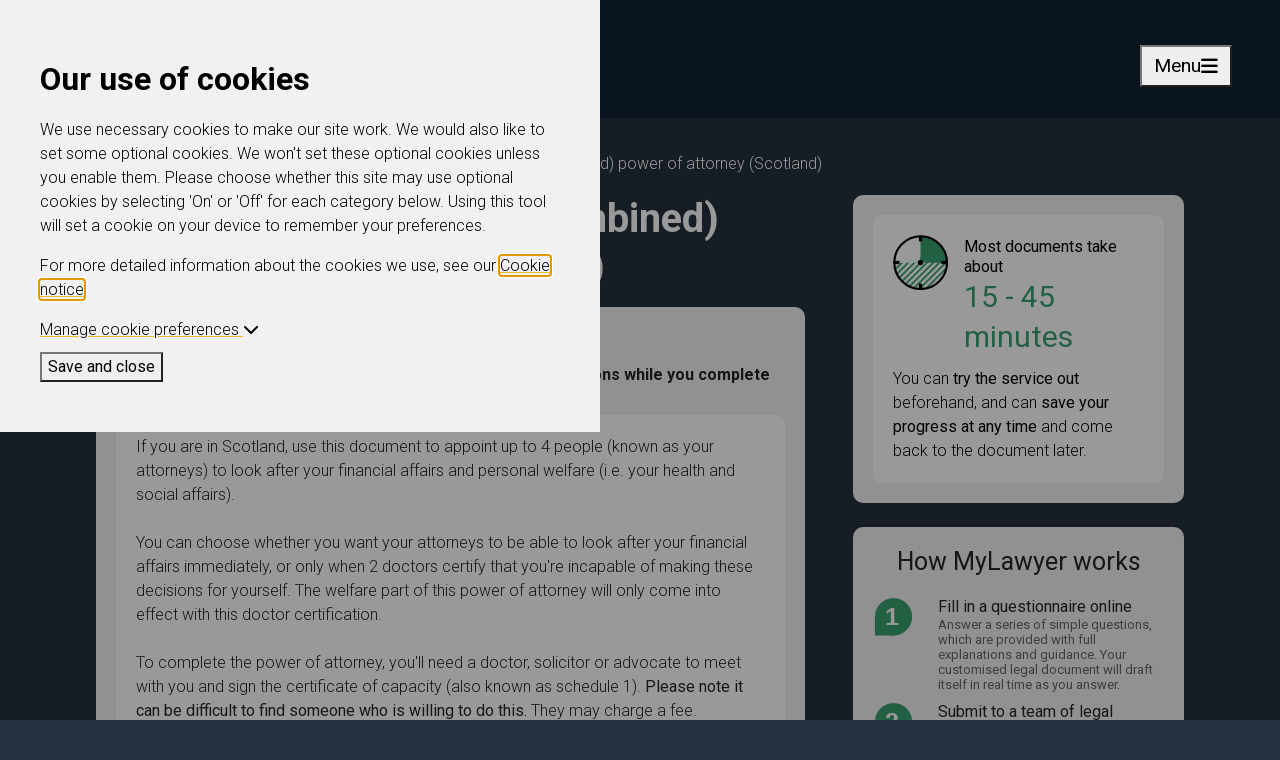

--- FILE ---
content_type: text/html;charset=UTF-8
request_url: https://www.mylawyer.co.uk/continuing-and-welfare-combined-power-of-attorney-scotland-p-45756/?node=A76050D35454
body_size: 11134
content:
<!DOCTYPE html>

<html lang="en">
    <head>
    
        
    <title>Continuing and welfare (combined) power of attorney (Scotland) | MyLawyer</title>


<meta name="viewport" content="width=device-width, initial-scale=1">
<meta http-equiv="X-UA-Compatible" content="IE=edge" />

<script src="https://cdn.jsdelivr.net/npm/@popperjs/core@2.11.8/dist/umd/popper.min.js" integrity="sha384-I7E8VVD/ismYTF4hNIPjVp/Zjvgyol6VFvRkX/vR+Vc4jQkC+hVqc2pM8ODewa9r" crossorigin="anonymous" nonce="093790B1E6B07662EE0BFCDEBCD5605B6C23E87D3AE11FAA3424EED9410B7B9B6FC3F8C1F6F555FC65F7AA1D26B6416FD34230736F80590A"></script>
<script src="https://cdnjs.cloudflare.com/ajax/libs/bootstrap/5.3.3/js/bootstrap.min.js" integrity="sha512-ykZ1QQr0Jy/4ZkvKuqWn4iF3lqPZyij9iRv6sGqLRdTPkY69YX6+7wvVGmsdBbiIfN/8OdsI7HABjvEok6ZopQ==" crossorigin="anonymous" referrerpolicy="no-referrer" nonce="093790B1E6B07662EE0BFCDEBCD5605B6C23E87D3AE11FAA3424EED9410B7B9B6FC3F8C1F6F555FC65F7AA1D26B6416FD34230736F80590A"></script>


<link href="/law/css/main.css?cache=570.8" type="text/css" rel="stylesheet" nonce="093790B1E6B07662EE0BFCDEBCD5605B6C23E87D3AE11FAA3424EED9410B7B9B6FC3F8C1F6F555FC65F7AA1D26B6416FD34230736F80590A">




<script 
    src="/common/js/jquery-3.7.1.min.js" 
    crossorigin="anonymous" nonce="093790B1E6B07662EE0BFCDEBCD5605B6C23E87D3AE11FAA3424EED9410B7B9B6FC3F8C1F6F555FC65F7AA1D26B6416FD34230736F80590A"></script>
<script 
    src="/common/js/jquery-ui/1.13.3/jquery-ui.min.js" nonce="093790B1E6B07662EE0BFCDEBCD5605B6C23E87D3AE11FAA3424EED9410B7B9B6FC3F8C1F6F555FC65F7AA1D26B6416FD34230736F80590A"></script>   
<script src="https://cdnjs.cloudflare.com/ajax/libs/jquery-validate/1.20.0/jquery.validate.min.js" integrity="sha512-WMEKGZ7L5LWgaPeJtw9MBM4i5w5OSBlSjTjCtSnvFJGSVD26gE5+Td12qN5pvWXhuWaWcVwF++F7aqu9cvqP0A==" crossorigin="anonymous" referrerpolicy="no-referrer" nonce="093790B1E6B07662EE0BFCDEBCD5605B6C23E87D3AE11FAA3424EED9410B7B9B6FC3F8C1F6F555FC65F7AA1D26B6416FD34230736F80590A"></script>

<script 
    src="/common/ele/js/ele.min.js?v=570.8" nonce="093790B1E6B07662EE0BFCDEBCD5605B6C23E87D3AE11FAA3424EED9410B7B9B6FC3F8C1F6F555FC65F7AA1D26B6416FD34230736F80590A"></script>

<script 
    src="https://www.mylawyer.co.uk/law/?event=generateStaticFile&v=5-01-2026&languageid=1&sfile=i18n" nonce="093790B1E6B07662EE0BFCDEBCD5605B6C23E87D3AE11FAA3424EED9410B7B9B6FC3F8C1F6F555FC65F7AA1D26B6416FD34230736F80590A"></script>
    


<link href="/common/fontawesome/css/all.min.css" rel="stylesheet" nonce="093790B1E6B07662EE0BFCDEBCD5605B6C23E87D3AE11FAA3424EED9410B7B9B6FC3F8C1F6F555FC65F7AA1D26B6416FD34230736F80590A">

<link rel="preconnect" href="https://fonts.googleapis.com">
<link rel="preconnect" href="https://fonts.gstatic.com" crossorigin>
<link href="https://fonts.googleapis.com/css2?family=Roboto:ital,wght@0,300;0,400;0,700;1,400&display=swap" rel="stylesheet">


<!--<script type="text/javascript" src="/law/js/site.js?cache=570.8" nonce="093790B1E6B07662EE0BFCDEBCD5605B6C23E87D3AE11FAA3424EED9410B7B9B6FC3F8C1F6F555FC65F7AA1D26B6416FD34230736F80590A"></script>--->

<link href="/law/images/favicon.ico" rel="shortcut icon"/>

<script type="text/javascript" src="/law/js/site.js" nonce="093790B1E6B07662EE0BFCDEBCD5605B6C23E87D3AE11FAA3424EED9410B7B9B6FC3F8C1F6F555FC65F7AA1D26B6416FD34230736F80590A"></script> 
    
    
		<script nonce="093790B1E6B07662EE0BFCDEBCD5605B6C23E87D3AE11FAA3424EED9410B7B9B6FC3F8C1F6F555FC65F7AA1D26B6416FD34230736F80590A">
			if (typeof ele == "undefined") ele = {};

			ele.config = {
				servicename:	"MyLawyer",
				directory:	 	"/law",
				version: 		"570.8",
				languageid: 	1,
				permissions: {
					audit: 		false,
					notes:		false,
					share:		false,
					shareadmin:	false,
					duplicate:	false,
					metaprompt:	false,
					files:		false,
					filesupload:false,
					evmdocuments:	false,
					evmregistration: true,
					evmupgrade:	false,
					rapidocs5:	false,
					rapidocsai: false,
					qonly:	false
				},
                cookieSSOInterrupt: false,
				assembler: {
				    showUnloadWarning: true,
					explanationType: "TOOLTIP", /* TOOLTIP/PANEL/INLINE */
					feedbackShow: false,
					feedbackShowPercentMin: 0,
					feedbackShowPercentMax: 99,
					feedbackShowFrequency: 50,
					feedbackShowOnce: true,
					finishRedirect: "MyDocuments",
					fullRegisterPrompt: true,
					clickdocumentwarning: true,
					introModal:  false ,
					PDFDontUpdateOnAnswer: false,
					BlockFirstChar: "|ï¿½",
					CheckStatusBeforeSave: false,
					MultipleSessionWarning: true,
					ShowConfirmationBeforeEdit: 0,
					SecurePreview: false,
                    RapidocsAI: true
				},
				usersession: {
					isloggedin: false,
                    CMSEvent: "product",
					customerid: 0,
					id: 0,
					type: "none",
					_t: "093790B1E6B07662EE0BFCDEBCD5605B6C23E87D3AE11FAA3424EED9410B7B9B6FC3F8C1F6F555FC65F7AA1D26B6416FD34230736F80590A",
					isfullregistration: false,
					isobi: false,
					timezoneoffset: 0,
					timeZoneName: "Europe/London",
					regionName: "UK",
					dateformat: "dd/mm/yy",
                    isSubscribed: false,
                    instanceCountRemaining: false,
					timezoneDisplaySwitch: true,
                    lastDocument:false,
					config: {},
					event: "base:product"
				},
				jurisdictions: {
				    selectJurisdictionBeforeShowingProducts: false,
				    jurisdictionSetProperlyAtRegistration: true,
                    initialJID: 0
				},
				mydocuments: {
					searchhidden: false,
					paginationhidden: false,
					paginationhiddenbreakpoint: 10,
					templatelibraryview: false,
                    newDragAndDrop: true,
                    documentExportComparisonExclude: "0"
				},
				maintenance: {
					warning: false
				},
				CSOMs: {
				    CSOMsInUse: true,
				    myDocumentsCheck: false
				},
				reCaptcha: {
				    event: "product",
				    publicKey: "6LfdNqkUAAAAADe9HvjnRGXBOnrnZw0JdxeXadF8"
				},
				googleAnalytics: "xx-xxxxxxx-x",
				multiStageRegistrationForm: true
			};

		</script>

	
				<script src="https://cdn.trackjs.com/agent/v3/latest/t.js" nonce="093790B1E6B07662EE0BFCDEBCD5605B6C23E87D3AE11FAA3424EED9410B7B9B6FC3F8C1F6F555FC65F7AA1D26B6416FD34230736F80590A"></script>
				<script nonce="093790B1E6B07662EE0BFCDEBCD5605B6C23E87D3AE11FAA3424EED9410B7B9B6FC3F8C1F6F555FC65F7AA1D26B6416FD34230736F80590A">
					if (window.TrackJS) {
						//install, used to be called myservices before being extended to ELE and the key cannot be changed
						TrackJS.install({
							token: "75ed63c623be4b78b842baedd1dec553",
							application: "myservices"
						});
						//add metadata
						TrackJS.addMetadata("userid", "0");
						TrackJS.addMetadata("website", "/law");
						TrackJS.addMetadata("affiliateid", "");
						TrackJS.addMetadata("affiliate", "");
						TrackJS.addMetadata("environment", "production");
						TrackJS.addMetadata("location", "product");
						
						TrackJS.addMetadata("server", "ele-2025-09-16");
					}
				</script>
			</head>
    
    <body class="e_body_product aft-">
        
            

<header id="header">
    <nav class="navbar fixed-top navbar-expand-xxl p-4" id="nav">
        <div class="container-fluid header header-styling">
        	<a href="/home-e/" id="header-logo">
        	   <img src="/law/images/MyLawyer_Logo.svg" alt="MyLawyer logo" id="header-logo-image" style="width: 210px;">
        	</a>
            <button type="button" class="customToggleButton" data-bs-toggle="offcanvas" data-bs-target="#offcanvasNavbar" aria-controls="offcanvasNavbar" aria-label="Toggle navigation">
              Menu <i class="fas fa-bars navbar-toggler-bars"></i>
            </button>      
            <div class="offcanvas offcanvas-end" tabindex="-1" id="offcanvasNavbar" aria-labelledby="offcanvasNavbarLabel">
                <div class="offcanvas-header">
                    <div class="offcanvas-title" id="offcanvasNavbarLabel"></div>
               
                    <a class="btn" href="/login-e/">Log in</a>
                    <a class="btn" href="/preRegistration-e/">Register</a>
                
                    <a href="/basket-e/">
                        
                            <img src="/law/images/basket_empty.svg" alt="checkout cart" class="basketSVG">
                        
        			</a>
                    <button type="button" data-bs-dismiss="offcanvas" class="customClose" aria-label="Close"><i class="fa-solid fa-xmark"></i></button>
                </div>         
                <div class="offcanvas-body justify-content-center">
                    <ul class="navbar-nav navigationList">
                        <li class="nav-item search-container">
                         <form action="/search-e/" method="GET" id="searchFormHeader" class="d-flex">
                            <input type="text" class="search-input" name="search" value="" label="search" aria-label="Search"> 
	                        <button type="submit" href="#" class="search_button"><img src="/law/images/Search%20icon.svg" alt="search icon" style="width: 20px;"/></button>
                    	</form>
                       </li>
                        <li class="nav-item dropdown">
                          <a class="nav-link dropdown-toggle" href="#" role="button" data-bs-toggle="dropdown" aria-expanded="false">Personal law</a>
                          <ul class="dropdown-menu">
                            <li><a class="dropdown-item" href="/cpage_personal_legal_services-c/"><i class="fas fa-user-shield"></i>Personal legal services</a></li>
                            
                            <!--<span class="nav_border"></span>-->
                            <li><a class="dropdown-item indent" href="/law-s-76052/"><i class="fas fa-circle fa-2xs"></i>Building work</a></li>
                            <li><a class="dropdown-item indent" href="/law-s-76053/"><i class="fas fa-circle fa-2xs"></i>Buying & selling</a></li>
                            <li><a class="dropdown-item indent" href="/law-s-76076/"><i class="fas fa-circle fa-2xs"></i>Complaints & disputes</a></li>
                            <li><a class="dropdown-item indent" href="/law-s-76046/"><i class="fas fa-circle fa-2xs"></i>Landlords</a></li>
                            <li><a class="dropdown-item indent" href="/law-s-76047/"><i class="fas fa-circle fa-2xs"></i>Motoring</a></li>
                            <li><a class="dropdown-item indent" href="/law-s-76055/"><i class="fas fa-circle fa-2xs"></i>Personal finance</a></li>
                            <li><a class="dropdown-item indent" href="/law-s-76050/"><i class="fas fa-circle fa-2xs"></i>Powers of attorney</a></li>
                            <li><a class="dropdown-item indent" href="/law-s-76051/"><i class="fas fa-circle fa-2xs"></i>Prenuptials & living together</a></li>
                            <li><a class="dropdown-item indent" href="/law-s-76991/"><i class="fas fa-circle fa-2xs"></i>Probate & confirmation</a></li>
                            <li><a class="dropdown-item indent" href="/law-s-76045/"><i class="fas fa-circle fa-2xs"></i>Wills</a></li>
                            <li><a class="dropdown-item nav_border indent" href="/law-s-76056/"><i class="fas fa-circle fa-2xs"></i>Workplace</a></li>
                            <li><a class="dropdown-item nav_border" href="/cpage_personal-law-guide-c/"><i class="far fa-book-open"></i>Personal law guide</a></li>
                            <li><a class="dropdown-item " href="/legallifestyle-e/"><i class="fas fa-ballot-check"></i>Legal lifestyle</a></li>
                          </ul>
                        </li>
                        <li class="nav-item dropdown">
                          <a class="nav-link dropdown-toggle" href="#" role="button" data-bs-toggle="dropdown" aria-expanded="false"> Landlord law</a>
                          <ul class="dropdown-menu">
                        	<li><a class="dropdown-item" href="/cpage_landlord_legal_services-c/"><i class="fas fa-home-alt"></i>Landlord legal services</a></li>
                        	
                        	<!--<span class="nav_border"></span>-->
                        	<li><a class="dropdown-item indent" href="/law-s-76046/#catid98" target="_parent"><i class="fas fa-circle fa-2xs"></i>Accelerated possession</a></li>
                        	<li><a class="dropdown-item indent" href="/law-s-76046/#catid71" target="_parent"><i class="fas fa-circle fa-2xs"></i>Contracting with a builder</a></li>
                        	<li><a class="dropdown-item indent" href="/law-s-76046/#catid95"><i class="fas fa-circle fa-2xs"></i>Landlord's notices and letters</a></li>
                        	<li><a class="dropdown-item indent" href="/law-s-76046/#catid96"><i class="fas fa-circle fa-2xs"></i>Possession due to rent arrears</a></li>
                        	<li><a class="dropdown-item nav_border indent" href="/law-s-76046/#catid53"><i class="fas fa-circle fa-2xs"></i>Residential - tenancy agreements</a></li>
                        	<li><a class="dropdown-item " href="/landlordselector-e/"><i class="fas fa-ballot-check"></i>Landlord advisor</a></li>
                            
                          </ul>
                        </li>
                        <li class="nav-item dropdown">
                          <a class="nav-link dropdown-toggle" href="#" role="button" data-bs-toggle="dropdown" aria-expanded="false">Business law</a>
                          <ul class="dropdown-menu">
                            <li><a class="dropdown-item" href="/cpage_business_legal_services-c/"><i class="fas fa-laptop-house"></i>Business legal services</a></li>
                            
                            <!--<span class="nav_border"></span>-->
                            <li><a class="dropdown-item indent" href="/law-s-76058/"><i class="fas fa-circle fa-2xs"></i>Business start-up</a></li>
                            <li><a class="dropdown-item indent" href="/law-s-76065/"><i class="fas fa-circle fa-2xs"></i>Debts and debt recovery</a></li>
                            <li><a class="dropdown-item indent" href="/law-s-76064/"><i class="fas fa-circle fa-2xs"></i>Ecommerce</a></li>
                            <li><a class="dropdown-item indent" href="/law-s-76018/"><i class="fas fa-circle fa-2xs"></i>Employment</a></li>
                            <li><a class="dropdown-item indent" href="/law-s-76060/"><i class="fas fa-circle fa-2xs"></i>Health and safety</a></li>
                            <li><a class="dropdown-item indent" href="/law-s-76063/"><i class="fas fa-circle fa-2xs"></i>Intellectual property</a></li>
                            <li><a class="dropdown-item indent" href="/law-s-76061/"><i class="fas fa-circle fa-2xs"></i>Property</a></li>
                            <li><a class="dropdown-item nav_border indent" href="/law-s-76062/"><i class="fas fa-circle fa-2xs"></i>Purchase and sales agreements</a></li>
                            
                            <li><a class="dropdown-item nav_border" href="/businesslegalhealthcheck-e/"><i class="fas fa-ballot-check"></i>Business Legal Healthcheck</a></li>
                            <li><a class="dropdown-item nav_border" href="/cpage_business-law-guide-ML-c/"><i class="far fa-book-open"></i>Business law guide</a></li>
                            <li><a class="dropdown-item nav_border" href="/business-law-plan-c/"><i class="fal fa-file-contract"></i>The MyLawyer Business law plan</a></li>
                            <li><a class="dropdown-item " href="/bulletinarticles-e/"><i class="fal fa-newspaper"></i>Business Bulletin</a></li>
                          </ul>
                        </li>
                        <li class="nav-item dropdown">
                          <a class="nav-link dropdown-toggle" href="#" role="button" data-bs-toggle="dropdown" aria-expanded="false">About us</a>
                          <ul class="dropdown-menu">
                            <li><a class="dropdown-item nav_border" href="/about-us-c/"><i class="far fa-info-square"></i>About MyLawyer</a></li>
                            <li><a class="dropdown-item nav_border" href="/cpage_faq-c/"><i class="fal fa-question-square"></i>FAQs</a></li>
                            <li><a class="dropdown-item " href="/customermessageform-e/"><i class="far fa-comment-alt-lines"></i>Contact us</a></li>
                          </ul>
                        </li>
                        
            		</ul>
            		 
                		<ul class="navigationList primary-buttons ">
                    	
                			<li>
                				<a class="" href="/login-e/">Log in</a>
                			</li>
                            <li>
                				<a class="btn" href="/preRegistration-e/">Register</a>
                			</li>                			
                	    
                			<li>
                			    <a href="/basket-e/">
                		            
                                        <img src="/law/images/basket_empty.svg" alt="checkout cart" class="basketSVG">
                                    
                			    </a>
                			</li>
                	    </ul>
            	  
                </div>    
            </div>
        </div>    
    </nav>
</header> 
            
            <main class="ele_product">
                
                

<div class="section">
    <div class="container">
        <div class="row mt-1 mb-2">
            <div class="col">
                <div class="snailtrail text-start">
                    <a href="index.cfm">Home</a> <i class="p-3 fas fa-caret-right"></i> 
                    
                        <a href="/law-s-76050/">Powers of attorney</a> 
                    
                    
                    <i class="p-3 fas fa-caret-right"></i> <span class="current">Continuing and welfare (combined) power of attorney (Scotland)</span>
            	</div>
            </div>
        </div>
        <div class="row">
            <div class="col-md-8 col-sm-12 product-container">
                <div class=" pt-0">
        	        <div class="ele-product productBreadcrumb " data-subsite='76050'>
	<h1 class="e_title">Continuing and welfare (combined) power of attorney (Scotland)</h1>
	<div class="e_wrap">

		
					<div class="productPageJurisdictions">
									
                <div class="jurFlags jurFlagCount1 jurFlags_2">
                    <span class="e_label">Compatible region(s):</span>
                    <span class="wrap_jurFlag">
                        
                                <span class="jurFlag jurFlagId_2">Scotland</span>
                            
                    </span>
                </div>
            
					</div>
				
				<div class="e_product_ai_enabled">
					<i class="fa-regular fa-message-bot mr-2" style="margin-right: 5px;"></i>Our <a href='/cpage_howtouse_IRAIH-c/' class="mdlAjaxCPageTrigger" data-mdlTitle="The MyLawyer online assistant">online assistant</a> is available to help you with your questions while you complete this document.</h5>
				</div>
			
		<div id="e_cnt_desc" class="e_tabsCnt e_description">
			If you are in Scotland, use this document to appoint up to 4 people (known as your attorneys) to look after your financial affairs and personal welfare (i.e. your health and social affairs). <br/><br/>
You can choose whether you want your attorneys to be able to look after your financial affairs immediately, or only when 2 doctors certify that you're incapable of making these decisions for yourself. The welfare part of this power of attorney will only come into effect with this doctor certification. 
<br/><br/>
To complete the power of attorney, you'll need a doctor, solicitor or advocate to meet with you and sign the certificate of capacity (also known as schedule 1). <b>Please note it can be difficult to find someone who is willing to do this.</b> They may charge a fee.<br/><br/>
Note that once you've created your power of attorney, you will need to register it with the Public Guardian. They will charge a fee to do this.
		</div>

		
		<div class="e_serviceLevels d-flex flex-column-reverse e_serviceLevelCount1">
			

				<div class="e_serviceLevel e_serviceLevel1 e_price14499 d-flex flex-row justify-content-end" id="ServiceLevel126">
					<div class="e_serviceLevelInner box-price-inner d-flex flex-column justify-content-end align-items-end">
						<div class="row">
							<div class="col">
								<h2 class="e_name">Law Firm Review</h2>

								
								<div class="e_price">
									<span class="e_label">Price:</span>
									<span class="e_value">&pound;144.99</span>
								</div>

							</div>
						</div>
						
						<div class="row">
							<div class="col d-flex flex-row">


								
								
												<div class="e_btn_try"><a class="e_document_launch e_document_launch_evm" href="/tryDocument-e/?rapidocsid=6025">Try for free</a></div>
											
											<div class="e_btn_buy e_btn_buy_addtobasket"><a href="/law/index.cfm?event=base:additem&productpriceid=51900" class="e_btn"><span class="e_chunk1">Buy now</span></a></div>
										


							</div>
						</div>

						
						
						<div class="e_description">
							<div class="e_desc"><span class="e_btnSpace"></span> <ul>    <li class="e_1 e_first"><span class="e_n">1 </span>Your document reviewed by our team of legal professionals within 3 working days</li>    <li class="e_2"><span class="e_n">2 </span>Access to our team for advice over the phone</li>    <li class="e_3"><span class="e_n">3 </span>Helpful explanations and guidance throughout</li>    <li class="e_4"><span class="e_n">4 </span>Customer services advisors on hand to answer any service queries</li>    <li class="e_5 e_last"><span class="e_n">5 </span>Secure online document storage, tracking and print facility</li> </ul></div>
							
						</div>
					</div>
				</div>
				
                
			
		</div>

		
		
			<div id="e_productObjects" class="e_productObjects ">
				<h2 class="e_title">Included in this service:</h2>
				
					<div class="e_object">
						<div class="e_objectInner">
							
							<div class="e_name">
								Continuing and welfare (combined) power of attorney
							</div>

							
							
								<div class="e_tbyb_big">
									<a class="e_tbyb_help mdlAjaxCPageTrigger" href="index.cfm?event=base:cpage&amp;c=text%5Ftbybhelp" title="About Free trial services" data-mdlTitle="About Free trial services">Help</a>
									<a class="e_tbyb_btn tooltip e_document_launch e_document_launch_evm" title="Try this document out online for free" href="/tryDocument-e/?rapidocsid=6025">Try for free</a>
								</div>
							
						</div>
					</div>
				
			</div>
		
	</div>
</div>

<a href="/h0neyp0t/" aria-hidden="true" tabindex="-1"></a>
                </div>
            </div>
            <div class="col-lg-4 col-md-12 right">
                <div class="e_wrapRight">
                    
                
                    <div id="timeToFinish" class="box">
                        <div id="timeToFinishInner">
                          <span class="e_clock">
                             <!--  -->
                          </span>
                          <p class="e_p1">Most documents take about <span class="e_mins">15 - 45 minutes</span></p>
                          <p class="e_p2">You can <strong>try the service out</strong> beforehand, and can <strong>save your progress at any time</strong> and come back to the document later.</p>
                        </div>
                    </div>
                
   
<div id="e_easyAs123Right" class="box mt-3" >
   <div id="e_easyAs123RightInner">
      <h2><span>How MyLawyer works</span></h2>
      <ol class="e_items" id="e_easyAs123">
         <li class="e_item1">
            <div class="hmw" aria-label="Image of number 1"></div>    <span class="e_title">Fill in a questionnaire online</span>    <span class="e_text">Answer a series of simple questions, which are provided with full explanations and guidance. Your customised legal document will draft itself in real time as you answer.
</span>          
         </li>
         <li class="e_item2">    <div class="hmw" aria-label="Image of number 2"></div>    <span class="e_title">Submit to a team of legal professionals</span>    <span class="e_text">Save and return at any time. When you are happy, submit to our regulated legal team for them to review, give advice or make any required bespoke changes.</span>   </li>
         <li class="e_item3">    <div class="hmw" aria-label="Image of number 3"></div>    <span class="e_title">Print and sign your document</span>    <span class="e_text">Once our team are satisfied that the document meets your legal needs, they'll approve and return it online, ready for you to simply print and sign.</span>   </li>
        </ol>
        
        
        
            <div class="seeProcessLink"><a data-href="/text_mylawyer-simple-affordable-reliable-c/" class="mdlAjaxCPageTrigger" data-mdlTitle="How MyLawyer works" target="_blank">See the process in detail</a></div>
        
   </div>
</div> 
                    <!--<div id="rightTestiomial" class="box">
   <div id="rightTestiomialInner">
    
          <h2><span>See how we helped Liz</span></h2>
          <div class="quoteWrap video3">
             <div class="videoLink"><button data-href="/testimonial-video-3-c/" class="twoA mdlAjaxIframeTrigger" id="lauchVideoTestimonial3" title="Testimonial video"><span>Watch testimonial video</span></button></div>
             <div class="quoteText">
                <p><span class="e_aposOpen"><span>"</span></span>It's not just a website... there are people there on call who can help answer your queries.<span class="e_aposClose"><span>"</span></span></p>
             </div>
             <div class="quoteBy">Liz W, London</div>
          </div>
        
   </div>
</div> -->
                </div>
            </div>
        </div>
    </div>
</div> 
            
            </main>    
            
            <footer>
    <div class="container d-flex justify-content-center align-items-center flex-column gap-5 footer-styling">
        <div class="row">
            <div class="col-12 col-md-4">
                <div class="row">
                    <div class="col">
                        <a href="https://www.epoq.co.uk" target="_blank" ><img src="/law/images/Epoq_Logo.svg" alt="Epoq logo" class="footer-logo"></a>
                    </div>
                </div>
               
                <div class="row">
                    <div class="col">
                        <p>
                            Provided by Epoq Legal Ltd, registered in England and Wales, (3707955), whose registered office is at 2 Imperial Place, Maxwell Road, Borehamwood, Hertfordshire, WD6 1JN.
                        </p>
                        <p>
                            Epoq Legal Ltd is authorised and regulated by the Solicitors Regulation Authority (645296).
                        </p>

                    </div>
                </div>
                 <div class="row mb-3 d-flex align-items-center">
                    <div class="col social_media">
                        
                        
                        <a href="https://www.linkedin.com/company/epoq/mycompany/" target="_blank" aria-label="Link to Linkedin page"><i class="fa-brands fa-linkedin fa-xl" alt="LinkedIn"></i></a>
                        <a href="https://twitter.com/epoq" target="_blank" target="_blank" aria-label="Link to X page"><i class="fa-brands fa-x-twitter fa-xl" alt="Twitter X"></i></a>
                        
                    </div>    
                </div>
                <div class="row">
                    <div class="col">
                        <div class="sra_badge">
                            <!-- Start of SRA Digital Badge code -->
                            <div style="max-width:275px;max-height:163px;"><div style="position: relative;padding-bottom: 59.1%;height: auto;overflow: hidden;"><iframe title="SRA Digital Badge" frameborder="0" scrolling="no" allowtransparency="true" src="https://cdn.yoshki.com/iframe/55845r.html" style="border:0px; margin:0px; padding:0px; backgroundColor:transparent; top:0px; left:0px; width:100%; height:100%; position: absolute;"></iframe></div></div>
                            <!-- End of SRA Digital Badge code -->
                        </div>                        
                    </div>
                </div>
                <div class="row footer_visual text-center">
                    <a href="/cpage_dda-c/"> 
                        <img src="/law/images/Visually%20Impared%20icon.svg" alt="Visually impaired logo" style="width: 35px;"/>
                        <p>
                            Help for the visually impaired
                        </p>
                    </a>
                </div>
            </div>
            <div class="col-12 col-md-2">
                <h3>MyLawyer</h3>
                <ul>
                    
                    <li><a href="/home-e/">Home</a></li>
                    <li><a href="/about-us-c/">About</a></li>
                    <li><a href="/cpage_faq-c/">Help</a></li>
                    <li><a href="/customermessageform-e/">Contact</a></li>
                    
                </ul>                
            </div>
            <div class="col-12 col-md-2">
                    <h3>Personal law</h3>
                    <ul>                    
                        <li><a href="/cpage_personal_legal_services-c/">Personal legal services</a></li>
                        <li><a href="/cpage_personal-law-guide-c/">Personal law guide</a></li>
                        <li><a href="/legallifestyle-e/">Legal lifestyle</a></li>
                        <li><a href="/find-the-right-will-for-you-e/">Wills advisor</a><span class="footer_border"></span></li>
                        <li><a href="/law-s-76052/">Building work</a></li>
                        <li><a href="/law-s-76053/">Buying & selling</a></li>
                        <li><a href="/law-s-76076/">Complaints & disputes</a></li>
                        <li><a href="/law-s-76046/">Landlords</a></li>
                        <li><a href="/law-s-76047/">Motoring</a></li>
                        <li><a href="/law-s-76055/">Personal finance</a></li>
                        <li><a href="/power-of-attorney-advisor-e/">Power of attorney advisor</a></li>
                        <li><a href="/law-s-76050/">Power of attorney </a></li>
                        <li><a href="/law-s-76991/">Probate & confirmation</a></li>
                        <li><a href="/law-s-76045/">Wills</a></li>
                        <li><a href="/law-s-76056/">Workplace</a></li>
                    </ul>    
                </div>
            <div class="col-12 col-md-2">
                
                    <h3>Landlord law</h3>
                    <ul>
                        <li><a href="/cpage_landlord_legal_services-c/">Landlord legal services</a></li>
                    	<li><a href="/landlordselector-e/">Landlord advisor</a><span class="footer_border"></span></li>
                    	<li><a href="/law-s-76046/#catid24">Letting a property</a></li>
                    	<li><a href="/law-s-76046/#catid53">Tenancy agreements</a></li>
                    	<li><a href="/law-s-76046/#catid95">Notices and letters</a> </li>
                    	<li><a href="/law-s-76046/#catid98">Accelerated possession</a></li>
                    	<li><a href="/law-s-76046/#catid96">Possession due to rent arrears</a> </li>
                        <li><a href="/law-s-76046/#catid71">Contracting with a builder</a></li>
                    </ul>    
                
            </div>
            <div class="col-12 col-md-2">
                <h3>Business law</h3>
                <ul>
                    <li><a href="/cpage_business_legal_services-c/">Business legal services</a></li>
                    <li><a href="/cpage_business-law-guide-ML-c/">Business law guide</a></li>
                    <li><a href="/businesslegalhealthcheck-e/">Business legal healthcheck</a></li>
                    <li><a href="/bulletinarticles-e/">Monthly business bulletin</a></li>
                    <li><a href="/business-law-plan-c/">Business law plan</a><span class="footer_border"></span></li>
                    <li><a href="/law-s-76058/">Business start-up</a></li>
                    <li><a href="/law-s-76065/">Debts and debt recovery</a></li>
                    <li><a href="/law-s-76064/">Ecommerce</a></li>
                    <li><a href="/law-s-76018/">Employment</a></li>
                    <li><a href="/law-s-76060/">Health and safety</a></li>
                    <li><a href="/law-s-76063/">Intellectual property</a></li>
                    <li><a href="/law-s-76061/">Property</a></li>
                    <li><a href="/law-s-76062/">Purchase and sales agreements</a></li>
                </ul>
            </div>
        </div> 
        <div class="row">
        <div class="col message-container">
            <p class="message">MyLawyer is provided by Epoq Legal Ltd, registered in England and Wales, (company number 3707955), whose registered office is at 2 Imperial Place, Maxwell Road, Borehamwood, Hertfordshire,WD6 1JN. Epoq Legal Ltd is authorised and regulated by the Solicitors Regulation Authority (SRA number 645296). All trademarks acknowledged, all rights reserved.</p>
            <a class="d-flex justify-content-center"href="/legalandprivacynotices-c/">Legal and privacy notices</a>
        </div>
    </div>
    </div>
</footer> <div id="cookieOverlay"></div>
    <div id="cookieBox" class="sHidden">
        <div class="cookieContentContainer">
            <div id="cookieContent">
                <h2>Our use of cookies</h2>
        <p>We use necessary cookies to make our site work. We would also like to set some optional cookies. We won't set these optional cookies unless you enable them. Please choose whether this site may use optional cookies by selecting 'On' or 'Off' for each category below. Using this tool will set a cookie on your device to remember your preferences.</p>
        <p class='moreDetails'>For more detailed information about the cookies we use, see our <a href='#' class='cookieNoticeAjax'>Cookie notice</a>.</p>
                <div class="cookieButtons">
                    <a id="cookieManageToggle" href="#">Manage cookie preferences <i class="fas fa-chevron-down"></i></a>
                    <button id="cookieClose">Save and close</button>
                </div>
                <div id="cookieManage">
                    <div class="cookieManageInnerContainer">
                        <div class="cookieDivider"></div>

                        <h3>Necessary cookies</h3>

                        <p>Necessary cookies enable core functionality such as security, network management, and accessibility. You may disable these by changing your browser settings, but this may affect how the website functions.</p>

                        <div class="cookieDivider"></div>

                        

                            <h3>Functionality cookies</h3>
                            <div class="custom-control custom-switch">
                                <input type="checkbox" class="custom-control-input" id="FunctionalityCookieToggle">
                                <label class="custom-control-label" for="FunctionalityCookieToggle"><span class="cookie-status">Off</span></label>
                            </div>
                            <p>We'd like to set cookies to provide you with a better customer experience. For more information on these cookies, please see our <a href='#' class='cookieNoticeAjax'>cookie notice</a>.</p>
                        
                    </div>    
                </div>
            </div>
            <div id="cookieNoticeTarget"></div>
        </div> 
        <button class="cookieNoticeAjax closeCookieNotice sHidden">Close Cookie Notice</button>
    </div>
            
    </body>
    
</html> 

--- FILE ---
content_type: image/svg+xml
request_url: https://www.mylawyer.co.uk/law/images/Visually%20Impared%20icon.svg
body_size: 1483
content:
<?xml version="1.0" encoding="UTF-8"?>
<svg id="Layer_2" data-name="Layer 2" xmlns="http://www.w3.org/2000/svg" xmlns:xlink="http://www.w3.org/1999/xlink" viewBox="0 0 41.48 41.48">
  <defs>
    <style>
      .cls-1 {
        fill: url(#linear-gradient);
      }

      .cls-1, .cls-2, .cls-3 {
        stroke-width: 0px;
      }

      .cls-2 {
        fill: #ffffff;
      }

      .cls-3 {
        fill: url(#linear-gradient-2);
      }
    </style>
    <linearGradient id="linear-gradient" x1="16.95" y1="23.47" x2="32.37" y2="23.47" gradientUnits="userSpaceOnUse">
      <stop offset="0" stop-color="#57636f"/>
      <stop offset=".53" stop-color="#2b3640"/>
      <stop offset="1" stop-color="#08121c"/>
    </linearGradient>
    <linearGradient id="linear-gradient-2" x1="7.56" y1="20.94" x2="33.91" y2="20.94" xlink:href="#linear-gradient"/>
  </defs>
  <g id="Layer_1-2" data-name="Layer 1">
    <g>
      <circle class="cls-2" cx="20.74" cy="20.74" r="20.74"/>
      <g>
        <path class="cls-1" d="m19.68,26.11l-2.73,2.2c1.1.45,2.27.73,3.49.73,6.59,0,11.93-8.09,11.93-8.09,0,0-.94-1.42-2.51-3.06l-4.14,3.34c0,.05.01.09.01.14,0,2.7-2.19,4.89-4.89,4.89-.4,0-.78-.06-1.16-.15Z"/>
        <path class="cls-3" d="m12.83,25.78c-2.64-2.23-4.33-4.78-4.33-4.78,0,0,5.35-8.09,11.94-8.09,2.08,0,4.04.82,5.75,1.92l6.11-5.01,1.61,1.97-24.73,20.27-1.62-1.96,5.27-4.32Zm2.44-2.9l.93-.36c-.19-.5-.29-1.03-.29-1.58,0-2.42,1.97-4.39,4.39-4.39.71,0,1.39.17,2.01.49l.46-.89c-.76-.39-1.61-.6-2.47-.6-2.97,0-5.39,2.42-5.39,5.39,0,.67.12,1.32.36,1.94Z"/>
      </g>
    </g>
  </g>
</svg>

--- FILE ---
content_type: image/svg+xml
request_url: https://www.mylawyer.co.uk/law/images/MyLawyer_Logo.svg
body_size: 2618
content:
<?xml version="1.0" encoding="UTF-8"?>
<svg id="Layer_2" data-name="Layer 2" xmlns="http://www.w3.org/2000/svg" xmlns:xlink="http://www.w3.org/1999/xlink" viewBox="0 0 171.96 57.17">
  <defs>
    <style>
      .cls-1 {
        fill: url(#linear-gradient);
      }

      .cls-1, .cls-2, .cls-3, .cls-4, .cls-5, .cls-6, .cls-7, .cls-8, .cls-9, .cls-10 {
        stroke-width: 0px;
      }

      .cls-2 {
        fill: url(#linear-gradient-6);
      }

      .cls-3 {
        fill: url(#linear-gradient-5);
      }

      .cls-4 {
        fill: url(#linear-gradient-2);
      }

      .cls-5 {
        fill: url(#linear-gradient-7);
      }

      .cls-6 {
        fill: url(#linear-gradient-3);
      }

      .cls-7 {
        fill: url(#linear-gradient-9);
      }

      .cls-8 {
        fill: url(#linear-gradient-8);
      }

      .cls-9 {
        fill: url(#linear-gradient-10);
      }

      .cls-10 {
        fill: url(#linear-gradient-4);
      }
    </style>
    <linearGradient id="linear-gradient" x1="24.87" y1="7.29" x2="24.87" y2="41.48" gradientUnits="userSpaceOnUse">
      <stop offset="0" stop-color="#fbde60"/>
      <stop offset="1" stop-color="#dea20f"/>
    </linearGradient>
    <linearGradient id="linear-gradient-2" x1="46.25" y1="7.29" x2="46.25" y2="41.48" xlink:href="#linear-gradient"/>
    <linearGradient id="linear-gradient-3" x1="72.35" y1="7.29" x2="72.35" y2="41.48" xlink:href="#linear-gradient"/>
    <linearGradient id="linear-gradient-4" x1="92.48" y1="7.29" x2="92.48" y2="41.48" xlink:href="#linear-gradient"/>
    <linearGradient id="linear-gradient-5" x1="111.82" y1="7.29" x2="111.82" y2="41.48" xlink:href="#linear-gradient"/>
    <linearGradient id="linear-gradient-6" x1="128.4" y1="7.29" x2="128.4" y2="41.48" xlink:href="#linear-gradient"/>
    <linearGradient id="linear-gradient-7" x1="142.48" y1="7.29" x2="142.48" y2="41.48" xlink:href="#linear-gradient"/>
    <linearGradient id="linear-gradient-8" x1="76.97" y1="7.29" x2="76.97" y2="41.48" xlink:href="#linear-gradient"/>
    <linearGradient id="linear-gradient-9" x1="80.37" y1="-27.32" x2="80.37" y2="68.14" gradientUnits="userSpaceOnUse">
      <stop offset="0" stop-color="#505e67"/>
      <stop offset=".12" stop-color="#7d878c"/>
      <stop offset=".37" stop-color="#d5d8d5"/>
      <stop offset=".48" stop-color="#f8f9f2"/>
      <stop offset=".54" stop-color="#f1f2ec"/>
      <stop offset=".63" stop-color="#dde0dc"/>
      <stop offset=".74" stop-color="#bdc3c1"/>
      <stop offset=".85" stop-color="#919a9d"/>
      <stop offset=".98" stop-color="#59666e"/>
      <stop offset="1" stop-color="#505e67"/>
    </linearGradient>
    <linearGradient id="linear-gradient-10" x1="168.58" y1="-27.32" x2="168.58" y2="68.14" xlink:href="#linear-gradient-9"/>
  </defs>
  <g id="Layer_1-2" data-name="Layer 1">
    <g>
      <g id="Group_9" data-name="Group 9">
        <g id="Group_1" data-name="Group 1">
          <path id="Path_1" data-name="Path 1" class="cls-1" d="m36.59,13.89l-1.93,22.06h-3.23l1.4-16.03-.42,1.33-.6,1.36-6.75,13.34h-2.15l-4.76-13.72c-.26-.75-.42-1.54-.48-2.35l-1.41,16.07h-3.13l1.93-22.06h3.54l5.2,14.88.47,1.6.19,1.33h.03l.46-1.36.68-1.57,7.46-14.88h3.48Z"/>
        </g>
        <g id="Group_2" data-name="Group 2">
          <path id="Path_2" data-name="Path 2" class="cls-4" d="m53.91,19.07l-1.44,16.51c-.07,1.13-.28,2.27-.64,3.37-.31.81-.79,1.56-1.42,2.18-1.54,1.48-3.63,2.2-6.28,2.18-1.96,0-3.86-.45-5.53-1.33l.37-2.69c1.56.91,3.35,1.42,5.22,1.46,1.22.08,2.46-.32,3.47-1.12.74-.68,1.17-1.96,1.29-3.85l.11-1.23c-1.23,1.13-2.84,1.74-4.44,1.67-2.31-.05-3.94-.66-4.88-1.84-.78-.91-1.09-2.38-.91-4.43l.95-10.89h3.51l-.91,10.35c-.2,1.45-.04,2.53.47,3.23.61.71,1.55,1.08,2.53.99,1.07.07,2.16-.36,2.96-1.16.7-.77,1.1-1.99,1.2-3.64l.85-9.77h3.51Z"/>
        </g>
        <g id="Group_3" data-name="Group 3">
          <path id="Path_3" data-name="Path 3" class="cls-6" d="m79.76,35.34c-.74.51-1.62.78-2.48.75-1.43,0-2.3-.58-2.61-1.74-1.19,1.24-2.84,1.93-4.49,1.87-1.58.05-3.07-.49-4.19-1.5-1.03-.95-1.48-2.34-1.34-4.15.07-1.64.88-3.22,2.21-4.29,1.29-.98,2.95-1.46,5-1.46,1.14,0,2.27.19,3.32.54l.04-.48c.18-.92,0-1.85-.49-2.59-.51-.7-1.51-1.06-3.01-1.06-1.62.02-3.24.43-4.73,1.19l.21-2.45c1.65-.78,3.44-1.18,5.21-1.16,2.41,0,4.18.61,5.32,1.84.83.93,1.16,2.28,1.01,4.05l-.69,7.83c-.09.75.15,1.11.72,1.09.45-.03.89-.17,1.3-.41l-.32,2.11Zm-4.99-5.24l.21-2.42-2.89-.44c-2.53.14-3.84,1.2-3.92,3.2-.08,2.18.86,3.3,2.8,3.37.98.03,1.97-.34,2.74-1.02.66-.77,1.04-1.72,1.05-2.69h0Z"/>
        </g>
        <g id="Group_4" data-name="Group 4">
          <path id="Path_4" data-name="Path 4" class="cls-10" d="m100.89,19.07h3.06l-6.99,16.89h-2.73l-2.3-9.5-3.9,9.5h-2.73l-4.31-16.89h3.47l2.32,10.04.49,3c.23-1.04.56-2.07.98-3.06l2.71-6.5-.79-3.47h3.2l2.26,10.01c.24.99.37,2.02.38,3.06.21-1.04.53-2.07.95-3.06l3.91-10.01h0Z"/>
        </g>
        <g id="Group_5" data-name="Group 5">
          <path id="Path_5" data-name="Path 5" class="cls-3" d="m117.78,36.7c.17-1.06.29-2.13.35-3.2l1.26-14.43h-3.51l-.85,9.77c-.1,1.66-.5,2.87-1.2,3.64-.8.8-1.89,1.23-2.96,1.16-.99.09-1.92-.27-2.53-.99-.51-.7-.66-1.78-.47-3.23l.91-10.35h-3.5l-.95,10.89c-.18,2.04.12,3.52.91,4.43.94,1.18,2.57,1.79,4.88,1.84,1.59.07,3.2-.54,4.44-1.67l-.11,1.23c-.02.25-.04.49-.06.72-.13.75-.49,1.45-1.03,2.02-1,.8-2.25,1.2-3.47,1.12-1.87-.05-3.66-.55-5.22-1.46l-.37,2.69c1.68.88,3.57,1.33,5.53,1.33,2.65.02,4.75-.7,6.28-2.18.91-.92,1.51-2.09,1.69-3.33Z"/>
        </g>
        <g id="Group_6" data-name="Group 6">
          <path id="Path_6" data-name="Path 6" class="cls-2" d="m135.1,28.16c-.49.36-1.1.52-1.67.44h-8.92c.09,3.4,1.61,5.09,4.56,5.07l2.9-.48c.9-.25,1.77-.63,2.58-1.12l-.36,2.59c-.85.56-1.79.95-2.76,1.16l-3.13.41c-2.63-.05-4.54-.85-5.75-2.42-1.2-1.57-1.69-3.65-1.46-6.26.26-2.7,1.11-4.82,2.57-6.37,1.53-1.57,3.63-2.44,5.72-2.38,2.2.05,3.85.76,4.95,2.15,1.1,1.41,1.56,3.28,1.38,5.62,0,.57-.22,1.15-.62,1.6Zm-2.6-2.21c.26-3-.87-4.56-3.4-4.7-2.24-.09-3.7,1.59-4.39,5.04h7.46c.2,0,.32-.11.34-.34h0Z"/>
        </g>
        <g id="Group_7" data-name="Group 7">
          <path id="Path_7" data-name="Path 7" class="cls-5" d="m147.8,18.9l-.25,2.89-1.18-.1c-1.05-.04-2.09.41-2.83,1.23-.75.82-1.18,2.07-1.28,3.74l-.81,9.29h-3.51l1.25-14.3h-2.01l.22-2.52h4.26l.44,2.35c1.04-1.68,2.89-2.72,4.8-2.69l.91.1h0Z"/>
        </g>
        <g id="Group_8" data-name="Group 8">
          <path id="Path_8" data-name="Path 8" class="cls-8" d="m98.26,39.33h-38.66l2.23-25.44h-3.68l-2.46,28.16c5.32,0,10.64-.03,15.95-.03h26.39l.24-2.69Z"/>
        </g>
      </g>
      <g>
        <g id="Group_10" data-name="Group 10">
          <path id="Path_9" data-name="Path 9" class="cls-7" d="m146.85,57.17H8.89c-5.35,0-9.31-4.35-8.85-9.7L3.34,9.7C3.82,4.35,8.53,0,13.89,0h137.96c5.35,0,9.31,4.35,8.85,9.7l-3.3,37.77c-.47,5.35-5.19,9.69-10.55,9.7ZM13.62,3.11c-3.64,0-6.85,2.95-7.17,6.59l-3.3,37.77c-.31,3.64,2.38,6.59,6.01,6.59h137.96c3.64,0,6.85-2.95,7.17-6.59l3.3-37.77c.31-3.64-2.38-6.59-6.01-6.59H13.62Z"/>
        </g>
        <path class="cls-9" d="m168.58,7.95c.58,0,1.13.14,1.66.43s.95.7,1.25,1.24.46,1.11.46,1.7-.15,1.15-.45,1.68-.71.95-1.25,1.25-1.09.45-1.68.45-1.15-.15-1.68-.45-.95-.71-1.25-1.25-.45-1.09-.45-1.68.15-1.15.46-1.7.72-.95,1.25-1.24,1.09-.43,1.66-.43Zm0,.66c-.46,0-.91.12-1.33.35s-.76.57-1.01,1-.37.89-.37,1.36.12.92.36,1.35.57.76,1,1,.88.36,1.35.36.92-.12,1.35-.36.76-.58,1-1,.36-.88.36-1.35-.12-.93-.37-1.36-.58-.77-1.01-1-.87-.35-1.34-.35Zm-1.53,4.52v-3.58h.73c.68,0,1.06,0,1.14,0,.24.02.43.07.56.14s.25.19.33.34.13.33.13.51c0,.26-.08.48-.25.66s-.41.3-.71.34c.11.04.19.09.25.13s.14.14.24.28c.03.04.11.18.26.44l.42.72h-.9l-.3-.58c-.2-.39-.37-.64-.5-.74s-.3-.15-.5-.15h-.19v1.47h-.73Zm.73-2.03h.29c.42,0,.68-.02.78-.05s.18-.09.24-.17.09-.17.09-.28-.03-.19-.09-.27-.14-.13-.24-.17-.37-.05-.78-.05h-.29v.98Z"/>
      </g>
    </g>
  </g>
</svg>

--- FILE ---
content_type: image/svg+xml
request_url: https://www.mylawyer.co.uk/law/images/basket_empty.svg
body_size: 1672
content:
<svg width="189" height="189" xmlns="http://www.w3.org/2000/svg" xmlns:xlink="http://www.w3.org/1999/xlink" overflow="hidden">
  <g>
    <rect x="0" y="0" width="189" height="189" fill="#FFFFFF" fill-opacity="0"/>
    <g>
      <g>
        <g>
          <path d="M127.453 146.531 128.995 129.188 151.349 129.188 148.458 146.531 127.453 146.531ZM37.651 129.188 60.0052 129.188 61.5469 146.531 40.7344 146.531 37.651 129.188ZM55.9583 79.0833 57.5 96.4271 32.0625 96.4271 29.1719 79.0833 55.9583 79.0833ZM93.151 42.276C93.7292 41.6979 94.3073 41.6979 94.5 41.6979 94.6927 41.6979 95.4635 41.6979 95.849 42.276L121.094 67.3281 67.9062 67.3281 93.151 42.276ZM130.922 104.135 155.589 104.135 152.698 121.479 129.573 121.479 130.922 104.135ZM98.3542 121.479 98.3542 104.135 123.214 104.135 121.672 121.479 98.3542 121.479ZM98.3542 129.188 121.094 129.188 119.552 146.531 98.3542 146.531 98.3542 129.188ZM90.6458 129.188 90.6458 146.531 69.2552 146.531 67.7135 129.188 90.6458 129.188ZM90.6458 96.4271 65.2083 96.4271 63.6667 79.0833 90.6458 79.0833 90.6458 96.4271ZM98.3542 79.0833 125.333 79.0833 123.792 96.4271 98.3542 96.4271 98.3542 79.0833ZM59.4271 121.479 36.3021 121.479 33.4115 104.135 58.0781 104.135 59.4271 121.479ZM65.7865 104.135 90.6458 104.135 90.6458 121.479 67.1354 121.479 65.7865 104.135ZM156.938 96.4271 131.693 96.4271 133.234 79.0833 160.021 79.0833 156.938 96.4271ZM137.281 67.5208 137.281 67.5208 104.135 34.1823C101.63 31.6771 98.1615 30.1354 94.5 30.1354 90.8385 30.1354 87.5625 31.4844 85.0573 34.1823L51.9115 67.3281 51.7188 67.5208 15.4896 67.5208 29.75 151.734C30.3281 155.396 33.6042 158.094 37.2656 158.094L151.349 158.094C155.01 158.094 158.286 155.396 158.865 151.734L173.51 67.5208 137.281 67.5208Z" fill="#000000"/>
        </g>
      </g>
    </g>
  </g>
</svg>

--- FILE ---
content_type: application/javascript;charset=utf-8
request_url: https://www.mylawyer.co.uk/law/?event=generateStaticFile&v=5-01-2026&languageid=1&sfile=i18n
body_size: 9107
content:
if (typeof i18n !== "undefined"){

    i18n.translator.add({
        values: {"js_valid_other_party":"Please enter the details for the other party","js_assembler_export_error_title":"Document error","js_select_valid_date":"Selected date is not valid","js_documents_sharing_share_warning":"All shared users can access sensitive information contained in this document.","js_reminder_set_11_months":"11 months from now","js_valid_postcode_error":"Postcode not found","js_documents_duplicating":"Duplicating document...","js_assembler_click_doc_warning_mobile":"You do not need to enter anything into the document directly.\n\nAnswer questions in the questionnaire to generate your document.","js_documents_approve_title":"Approve document","js_documents_sharing_note":"(Optional) You can enter a note to send with this action.","js_documents_upgrade_confirm_edits":"<strong>This document has manual edits to the draft. These will be lost when you upgrade.</strong>","js_evm_matching_fields":"Matching fields from document","js_assembler_minutes_ago":"%{time} minutes ago","js_valid_password_med_lowercase":"Your password must contain at least one lowercase character","js_valid_email_unique":"An account with this email address already exists","js_checkout_payment_warning":"Are you sure you want to navigate away? If your payment has been submitted and is currently processing, your card may still be charged.","js_saving":"Saving....","js_documents_sharing_setowner_warning":"The previous owner will lose owner privileges to this document.","js_valid_expiry":"Please enter a valid expiry date","js_documents_sharing_revoke_warning":"This will remove the document from the user's list.","js_assembler_export_error_edits":"<p>This document has <strong>inline edits</strong> that has caused it to fail export. It is recommended that you manually undo edits and try again.</p>","js_reminder_cancel":"Cancel this reminder","js_valid_dobMonth":"Month is required","js_documents_approve_confirm":"<p>You are about to approve <span class='documentName'><strong>%{documentname}</strong></span> and send it to be printed.</p>","js_documents_folder_delete_confirm":"<p>This will only delete the folder, not the documents within it.</p>","js_valid_dobDay":"Day is required","js_valid_security_matched":"Please ensure your question and answer are different and that your question does not include the answer","js_documents_move_folder_success":"Moved document to folder","js_valid_chars":"Some characters used are not allowed. Allowed characters A-Z 0-9 &()@#:.,/?+!*'_-","js_valid_chars_telephone":"Your phone number must be a valid UK phone number, i.e. 01234 567 890, +44 (0) 1234 567 890","js_assembler_hour_ago":"%{time} hour ago","js_answer_required":"Please answer the required fields to continue.","js_assembler_export_error_success":"Document exported successfully","js_valid_address":"Address is required","js_no":" No ","js_assembler_click_doc_warning":"You do not need to enter anything into the document directly.\n\nAnswer questions on the left-hand side to generate your document!.","js_documents_reviewer_action":"Reviewer action","js_attachments":"Attachments","js_valid_security":"A security question is required","js_evm_select_data":"Select data to transfer","js_valid_chars_username":"One or more special characters entered are not allowed. Your username must start with either a number or letter and may contain one of the following characters !-#$%&'/=?^_`{|}~*","js_valid_length_max":"Please enter no more than %{max} characters","js_reminder_none":"There is no reminder currently set for this file.","js_assembler_explanation_bool":"Choose the appropriate option.","js_documents_no_folder":"No folder","js_assembler_explanation_nulldate":"Either type the date in the format shown, or choose it from the calendar. If you don't yet know this date, click 'Blank'. You can then either return to this question later or write in the date by hand after printing the document.","js_assembler_minute_ago":"%{time} minute ago","js_submit":"Submit","js_valid_password_med_common":"This is a commonly used password making it easy to guess. Please select another password","js_active_group_error":"Active group not found. Please contact customer services if this error persists.","js_answer_question":"Please answer this question","js_valid_otherparty_dob":"Please enter the date of birth of this party","js_documents_history":"Document history","js_password_reset_confirm":"If the email address you entered was associated with a valid account, a reminder email will be sent to you. If you don't receive an email, please check your junk mail folder or contact customer services.","js_valid_login_password":"Please fill in your password","js_documents_upgrade_finish":"Your document has been successfully upgraded to the latest version. Please check through the questionnaire to make sure there is no new data that needs to be added.","js_assembler_export_error_back":"Go back and edit document","js_email_failure":"Failed to send email","js_EST":"EST","js_cookie_on":"On","js_reminder_finish_2":"Your reminder email will be sent to you on ","js_assembler_modal_blocked_save":"Your document is no longer editable due to changes in its status.","js_version":"Version","js_password_strength_1":"Weak","js_password_strength_3":"Strong","js_password_strength_2":"Moderate","js_documents_sharing_setowner_confirm":"Make this user the document owner?","js_valid_dob":"Date of birth is required","js_valid_town":"Town is required","js_valid_password_current":"Please fill in your password","js_UTC":"UTC","js_documents_delete_with_reminder_confirm":"<h3>This item has a reminder set!</h3><p>The item you are removing has a reminder set against it, which will be cancelled if you proceed with this action. Are you sure you want to throw it away?</p>","js_valid_otherparty_explanation":"As this service requires us to act on behalf of a second party - your spouse or partner - our legal team will need to independently contact them to get their permission to proceed. To assist in this process, please provide us their details as requested below:","js_valid_dob_18":"You must be over 18 to register on this site","js_evm_select_destination":"Please select a destination document","month_0":"Jan","js_documents_exporting":"Downloading document...","js_assembler_export_error":"<p>This document has failed to export for an unknown reason. It's likely this is a temporary issue, but if it persists please let an ELCCs admin know.</p>","month_2":"Mar","month_1":"Feb","js_assembler_explanation_answer":"Type your answer into the box.","month_4":"May","js_documents_export_modal_claims_review_notice":"Please remember that if you want to be covered by our dispute resolution insurance for any documents you create, where relevant you will need to have selected 'mediation' as the dispute resolution method if/when prompted as you created this document.","js_assembler_now":"Now","month_3":"Apr","js_Europe/Dublin":"Europe/Dublin","js_valid_title":"Please correct the following errors:","month_6":"Jul","js_password_reset_changed_same":"Your new password cannot be the same as the previous one.","month_5":"Jun","month_8":"Sept","js_documents_clear_bin_confirm_title":"Are you sure?","month_7":"Aug","js_documents_duplicate":"Duplicate document","month_9":"Oct","js_documents_update_confirm":"<h3>Update document</h3><p>The template that you used to create this document has been updated, possibly to reflect changes in the law. Before you submit, update to the latest version? Doing so will mean that you will have to review the answers you have supplied, and may also have to add further data.</p>","document_status_closed_desc":"This case has been closed by our legal team","document_status_text":"Status","js_ok":"OK","js_documents_folder_confirm":"Please enter a folder name","js_valid_country":"Your location is required","js_documents_notes_confirm_leave":"<h3>Are you sure you want to leave?</h3><p>Your note will be lost.</p>","document_status_-1":"Deleted","js_documents_sharing_title_client":"Share this document with external clients","js_reminder_set_50_weeks":"50 weeks from now","js_error":"Error","js_find_address":"Find address","js_password_reset_changed":"Your password has been changed.","js_valid_chars_simple":"Letters, numbers, and underscores only","js_assembler_export_error_try":"Testing document export","js_archive_restored":"Document successfully restored","document_status_cannot_delete":"This document can't be deleted permanently as it has been sent for review","js_valid_username":"Username is required","js_close":"Close","js_reminder_cancel_success_2":"Your reminder for %{documentname} has been cancelled","js_reminder_title_2":"Set reminder for ","js_reminder_title_3":"Previous reminder for ","js_valid_email":"Email address is required","js_save_failed":"Failed to save","js_password_reset_confirm_failure":"Unfortunately, your answer did not match the details you gave at registration.","js_reminder_title_1":"Reminder for ","document_status_approved_desc":"This document has been approved by our legal services team","js_invalid_selection":"Please select a value","js_valid_jurisdictionid":"Legal region is required","js_valid_username_range":"Username must be between {0} and {1} characters","js_documents_history_saved_version":"Document saved. Version %{version}","js_valid_dobYear":"Year is required","document_status_text_hint":"You can use this field to enter a status reference","js_no_matches_found":"No matches found","js_documents_upgrade":"Upgrade document","js_timout_c":"The server has failed to respond. Please check your internet connection or try again later.","js_valid_telephone":"Telephone number is required","js_valid_region":"Our apologies, but owing to European taxation laws, we are unable to allow registration for this service from non-UK European addresses. All services must be purchased and supplied to either a UK or non-EU (e.g US) address in order for our services to remain compliant with EU taxation laws.","js_checkout_final_dsr_title":"Contract for the provision of a service","js_valid_policynumber":"Policy numer is required","js_valid_password":"Please fill in your password","js_Europe/London":"Europe/London","document_status_limit_reached":"Your review limit has been reached","js_valid_security_password":"The answer to your security question must not contain your password","js_valid_lastname":"Last name is required","js_evm_import_successful":"Data transferred successfully","js_reminder_set_90_days":"90 days from now","js_valid_password_med_uppercase":"Your password must contain at least one uppercase character","js_more":"More","js_documents_delete_success":"Document deleted","js_valid_message":"A message is required","js_valid_password_med_diff_email":"Your password must be different from your email address","js_delete_confirmation":"Delete this item?","js_valid_firstname_range":"First name must be between {0} and {1} characters","js_my_folders":"My Folders","js_assembler_explanation_date":"Either type the date into the box, or select a date from the calendar.","js_email_success":"Email sent successfully","js_assembler_server_error":"The server took too long to respond. Please check your internet connection or try again later.","js_valid_address_range":"Address must be between {0} and {1} characters","document_status_3":"With call centre","document_status_4":"Returned from lawyers","document_status_1":"With customer","document_status_2":"With lawyers","document_status_7":"Offline","month_long_1":"February","document_status_8":"Awaiting client approval","month_long_0":"January","js_enter_search_term":"Please enter a search term","document_status_5":"Approved","month_long_3":"April","js_valid_otherparty_email":"Please enter the email address of this party","document_status_6":"Archived","month_long_2":"March","js_US/Central":"US/Central","document_status_18":"Denied claims team","document_status_0":"Not started","js_valid_length_range":"Please enter between %{min} and %{max} characters","document_status_11":"With support team","js_valid_future":"Date must be in the future","js_valid_date_before":"Please specify a date before {0}","document_status_10":"With Lawdraft","js_documents_export_modal_explanation":"Select a file format for downloading a copy of this document to your own machine, so that it is ready for print, storage or edit.","document_status_13":"Case closed","js_evm_import_to_doc":"Import data to document","document_status_12":"Abandoned","js_documents_rename":"Rename document","document_status_15":"With claims team","js_documents_upgrade_confirm_foot":"","document_status_14":"Unresolved","document_status_17":"Closed claims team","document_status_16":"Returned from claims team","month_long_5":"June","month_long_4":"May","js_password_reset_changed_failure":"Unfortunately, your password did not meet our requirements.","document_status_9":"Reviewed","js_valid_password_med_diff":"Your password must be different from your username","month_long_7":"August","js_valid_security_answer":"An answer to the security question is required","month_long_6":"July","js_valid_type":"The file format must be either a .pdf, .png, .jpg or text document formats such as Microsoft Word","month_long_9":"October","month_long_8":"September","js_documents_clear_bin_confirm":"<p>The documents will be permanently deleted</p>","js_less":"Less","js_document_export_issues_generic":"We have encountered an unexpected error with the export process. This error will have been reported in our logs and will be investigated, so please try again later.","js_document_export_issues_edits":"We have encountered an unexpected error with the export process. This error is likely to be caused by an editing error within the document itself. We recommend that you undo any recent edits to this document and try to export again, or contact our Customer Services team through the contact details on this site.","js_date_day":"DD","js_documents_move_document":"Move document to folder","js_valid_password_med_letter":"Your password must contain at least one letter","js_reminder_finish":"Reminder for %{documentname} has been set","js_reminder_set_one_year":"One year from now","js_documents_sharing_failure":"Failed to share document","js_valid_username_taken":"That username is already taken","js_required":"This field is required","js_documents_prepare_print":"Preparing document for print...","js_valid_date_after":"Please specify a date after {0}","js_contact_form_error":"An error has occurred with the contact form, please try again or contact the customer services team by alternative methods.","js_assembler_seconds_ago":"%{time} seconds ago","js_valid_login_username":"Please enter your username","js_documents_history_from_version":"(from Version %{version})","js_documents_sharing_title":"Share with third party","js_documents_upgrade_confirm":"This will upgrade your document to the latest version of the template. You will be redirected to your document after the upgrade is complete to check for any missing information.","js_documents_approve_fail":"You must complete your document before it can be approved","js_reminder_set":"Set reminder","js_documents_delete_error":"Failed to delete document","js_valid_length_min":"Please enter at least %{min} characters.","js_evm_import_reg_to_doc":"Import registration data to document","js_valid_lastname_range":"Last name must be between {0} and {1} characters","js_date_year":"YYYY","js_valid_chars_password":"One or more special characters entered are not allowed. Your password must start with either a number or letter and may contain one or more of the following characters _!£$%^&*-()@?#","js_valid_postcode_none":"No address found, try entering the address manually","js_valid_number":"Please enter a valid number","js_assembler_hours_ago":"%{time} hours ago","js_cancel":"Cancel","js_assembler_explanation":"Explanation","js_documents_cant_review":"This document cannot be sent for review.","js_saved":"Document saved","js_valid_postcode":"Postcode is required","js_documents_sharing_lose_access":"You will lose all access to this document.","js_cookie_off":"Off","month_long_11":"December","month_long_10":"November","js_documents_sharing_share_confirm":"Share this document?","js_valid_firstname":"First name is required","js_valid_filename":"Please enter a name for this file","js_documents_note_left":"Note left:","js_answer_to_continue":"Please answer to continue","js_documents_folder_delete_title":"Delete this folder?","document_status_closed_claims_team_desc":"This case has been closed by our claims team","js_valid_email_invalid":"This email address does not appear to be valid","js_replace":"Replacement file for","js_assembler_failure":"Failed to load document","js_logged_in_fail":"Log in failed, please check your details and try again.","js_valid_date":"Please insert a valid date in format %{dateformat}","js_assembler_modal_session_not_loaded":"There was a problem loading your document. Please reload the page or click the button below to try again.","js_documents_move_folder_error":"Failed to move folder","js_reminder_cancel_success":"Reminder has been cancelled","js_documents_sharing_revoke":"Revoke access to user","js_evm_continue_to_doc":"Skip and continue to document","js_documents_data_edit":"Edit document data","js_documents_notes":"Document notes","js_valid_match":"Please enter the same value again","js_documents_notes_confirm_delete":"<h3>Delete this note?</h3>","js_valid_category":"Category is required","js_documents_sharing_move_confirm":"Move the document to this user?","js_documents_restore_archive_confirm":"<h3>Restore archived document</h3><p>This will restore your document content to a previous version. Are you sure?</p>","js_username_tooltip":"Your username must be between 6 and 70 characters in length and start with an alphanumeric (number or letter) character. You may also include the following special characters !-#$%&'/=?^_`{|}~*","js_evm_select_fields_error":"Please select at least one field to transfer","js_evm_please_select_document":"Please select a document","js_valid_otherparty_name":"Please enter the name for this party","js_documents_duplicate_confirm":"<h3>Duplicate document</h3><p>Are you sure you wish to create a duplicate of this document?</p>","js_valid_terms":"Please agree with the Terms before you proceed","js_registration_search_again":"Search again","js_documents_call_center_return":"<p>You are about to send <span class='documentName'><strong>%{documentname}</strong></span> for amendments. Please leave a message for the lawyer relating to this document, supplying any additional information or comment that you feel they need to know</p>","js_reminder_set_6_months":"6 months from now","js_valid_file_upload_link":"Documents in progress","js_documents_delete_confirm":"<p>This will move it to the bin, where you can choose to delete it permanently.</p>","js_valid_enter_scheme":"Error: Please enter your registration code","js_documents_filters_newfolder":"Create folder","js_valid_file_extra_text":". If you'd like to upload another document, you can use this form again.","js_yes":" Yes ","js_timout":"Request timed out","document_status_failed_conflict":"We are unable to review this document","document_status_out_of_scope_unresolved":"This document is out of scope for review","js_valid_otherparty_telephone":"Please enter the telephone number of this party","document_status_with_lawyer_desc":"This document is currently being reviewed by our legal services team","js_valid_password_confirm":"Please confirm your password","js_documents_version_history":"Version history","js_unexpected_error":"An unexpected error has occurred. Please try again.","js_documents_restored_success":"Archive restored","js_save_failed_long":"<p>A problem has occurred and we were unable to complete the last action. It is possible your session has expired so please try to sign in again before continuing.</p>","js_assembler_finish_menu":"Finish menu","js_valid_gender":"Please select your gender","js_documents_export_modal_title":"Download a version of this document for printing or storage","js_documents_restored_error":"Failed to restore document","day_4":"Thu","js_documents_sharing_title_colleague":"Share this document with colleagues","day_3":"Wed","js_date_month":"MM","js_documents_archive_confirm":"<h3>Archive document?</h3><p>Are you sure you want to archive this document? Archived documents are read-only and will be hidden from all folders except the <strong>Archived</strong> folder.</p>","js_documents_title":"All documents","js_valid_password_med_number":"Your password must contain at least one number","day_6":"Sat","day_5":"Fri","day_0":"Sun","js_logged_in":"You have successfully logged in","js_documents_reminders":"Reminders","day_2":"Tue","js_registered":"You have successfully registered","js_evm_fields_populated":"Fields populated:","day_1":"Mon","js_assembler_beforeunload":"You are about to leave without having saved your changes.","js_valid_security_email_matched":"The answer to your security question must not contain your email address","js_documents_delete_confirm_title":"Delete this document?","month_10":"Nov","js_valid_file":"Please select a file to upload","month_11":"Dec"}
    })

} 

--- FILE ---
content_type: image/svg+xml
request_url: https://www.mylawyer.co.uk/law/images/Epoq_Logo.svg
body_size: 1255
content:
<?xml version="1.0" encoding="UTF-8"?>
<svg id="Layer_2" data-name="Layer 2" xmlns="http://www.w3.org/2000/svg" viewBox="0 0 239.44 50.61">
  <defs>
    <style>
      .cls-1 {
        fill: #00d7ff;
      }

      .cls-1, .cls-2, .cls-3 {
        stroke-width: 0px;
      }

      .cls-2 {
        fill: #dfe5e6;
      }

      .cls-3 {
        fill: #f9f9f9;
      }
    </style>
  </defs>
  <g id="Layer_1-2" data-name="Layer 1">
    <g>
      <g>
        <path class="cls-2" d="m97.17,24.95c0-.64-.34-1.21-.85-1.53l-7.49-5.38s-.06-.04-.09-.06h-.02s0-.01,0-.01c-.28-.18-.61-.29-.97-.29-.11,0-.22.01-.32.03h0s0,0,0,0c-.09.02-.19.04-.27.07l-39.24,10.24c-.83.16,47.39-1.27,47.39-1.27.02,0,.03,0,.05,0,.14,0,.28-.02.41-.05h.06s0-.02,0-.02c.77-.21,1.34-.91,1.34-1.74Z"/>
        <path class="cls-1" d="m98.76,31.19c0-1.41-1.14-2.55-2.55-2.55-1,0-1.87.58-2.29,1.43-4.46,6.58-20.09,11.54-38.1,12.08-21.92.66-39.95-5.45-40.19-13.6-.12-3.94,3.9-7.77,11.3-10.79,7.43-3.03,17.38-4.87,28.01-5.19,1.66-.05,3.44-.09,5.24-.06.1.01.2.02.3.02,1.41,0,2.55-1.14,2.55-2.55,0-1.21-.85-2.23-1.99-2.49h0s-.02,0-.03,0c-.17-.04-.35-.06-.54-.06-.01,0-.02,0-.04,0-3.88-.39-7.44-.58-10.86-.58-13.24,0-25.68,2.27-35.04,6.39C5.17,17.36,0,22.86,0,28.71s5.17,11.35,14.55,15.47c9.36,4.12,21.81,6.39,35.04,6.39,11.62,0,22.99-1.9,32.04-5.36,8.87-3.39,14.89-8.02,16.95-13.03h-.01c.13-.31.2-.64.2-.99Z"/>
        <path class="cls-1" d="m47.41,24.63h0c-.57.31-.97.91-.97,1.6,0,1,.81,1.81,1.81,1.81.15,0,.3-.02.45-.06h0s38.13-10.02,38.13-10.02c.91-.09,1.62-.86,1.62-1.8,0-.09,0-.18-.02-.27h0c.32-2.83.64-5.44.94-7.96.22-1.87.45-3.74.68-5.73.03-.13.05-.26.05-.4,0-1-.81-1.81-1.81-1.81-.33,0-.63.09-.9.24h0s-39.98,24.39-39.98,24.39Z"/>
      </g>
      <g>
        <path class="cls-3" d="m159.46,9.03c-4.79,0-9.06,2.25-11.81,5.75v-3.21c0-.07.01-.13.01-.2s0-.14-.01-.2v-.05h0c-.12-.77-.79-1.36-1.59-1.36-.89,0-1.61.72-1.61,1.61,0,0,0,.01,0,.02h0v37.61c0,.89.72,1.61,1.61,1.61s1.57-.68,1.61-1.54h0v-15.74c2.75,3.49,7.02,5.74,11.8,5.74,8.28,0,15.02-6.74,15.02-15.02s-6.74-15.02-15.02-15.02Zm-11.72,15.02c0-6.46,5.26-11.72,11.72-11.72s11.72,5.26,11.72,11.72-5.26,11.72-11.72,11.72-11.72-5.26-11.72-11.72Z"/>
        <path class="cls-3" d="m224.42,9.03c4.79,0,9.06,2.25,11.81,5.75v-3.21c0-.07-.01-.13-.01-.2s0-.14.01-.2v-.05h0c.12-.77.79-1.36,1.59-1.36.89,0,1.61.72,1.61,1.61,0,0,0,.01,0,.02h0v37.61c0,.89-.72,1.61-1.61,1.61s-1.57-.68-1.61-1.54h0v-15.74c-2.75,3.49-7.02,5.74-11.8,5.74-8.28,0-15.02-6.74-15.02-15.02s6.74-15.02,15.02-15.02Zm11.72,15.02c0-6.46-5.26-11.72-11.72-11.72s-11.72,5.26-11.72,11.72,5.26,11.72,11.72,11.72,11.72-5.26,11.72-11.72Z"/>
        <path class="cls-3" d="m126.78,9.03c-8.28,0-15.02,6.74-15.02,15.02s6.74,15.02,15.02,15.02c5.26,0,9.66-2.3,12.38-6.48h0c.13-.24.21-.52.21-.81,0-.91-.74-1.65-1.65-1.65-.5,0-.95.23-1.25.58h0s-.05.07-.07.1c-.01.02-.03.04-.04.06-2.21,3.07-5.77,4.9-9.57,4.9-5.75,0-10.54-4.16-11.53-9.62h24.72c.05,0,.11,0,.16,0,.91,0,1.65-.74,1.65-1.65,0-.06,0-.12,0-.18-.15-8.33-6.95-15.31-14.99-15.31Zm11.59,13.83h-23.25c.6-5.9,5.6-10.53,11.66-10.53s10.78,4.67,11.59,10.53Z"/>
        <path class="cls-3" d="m191.94,9.18c-8.2,0-14.87,6.67-14.87,14.87s6.67,14.87,14.87,14.87,14.87-6.67,14.87-14.87-6.67-14.87-14.87-14.87Zm0,26.74c-6.55,0-11.87-5.33-11.87-11.87s5.33-11.87,11.87-11.87,11.87,5.33,11.87,11.87-5.33,11.87-11.87,11.87Z"/>
      </g>
    </g>
  </g>
</svg>

--- FILE ---
content_type: image/svg+xml
request_url: https://www.mylawyer.co.uk/law/images/15-45minsGreen.svg
body_size: 2190
content:
<?xml version="1.0" encoding="UTF-8"?>
<svg xmlns="http://www.w3.org/2000/svg" version="1.1" viewBox="0 0 189 189">
  <defs>
    <style>
      .cls-1 {
        stroke: #000;
        stroke-miterlimit: 8;
        stroke-width: 7.3px;
      }

      .cls-1, .cls-2 {
        fill: none;
      }

      .cls-3, .cls-4, .cls-5 {
        fill-rule: evenodd;
      }

      .cls-3, .cls-6 {
        fill: #fff;
      }

      .cls-4, .cls-7 {
        fill: #000;
      }

      .cls-5 {
        fill: #379F70;
      }

      .cls-6 {
        fill-opacity: 0;
      }

      .cls-2 {
        stroke: #379F70;
        stroke-miterlimit: 10;
        stroke-width: 6px;
      }
    </style>
  </defs>
  <!-- Generator: Adobe Illustrator 28.7.2, SVG Export Plug-In . SVG Version: 1.2.0 Build 154)  -->
  <g>
    <g id="Layer_1">
      <g>
        <line class="cls-2" x1="7.4" y1="118.1" x2="34.7" y2="90.8"/>
        <line class="cls-2" x1="11.3" y1="135.8" x2="57.2" y2="89.9"/>
        <line class="cls-2" x1="20.1" y1="148.6" x2="77" y2="91.7"/>
        <line class="cls-2" x1="30.2" y1="159.9" x2="99.2" y2="90.9"/>
        <line class="cls-2" x1="41.6" y1="170.1" x2="121.2" y2="90.5"/>
        <line class="cls-2" x1="55.4" y1="177.8" x2="141.5" y2="91.7"/>
        <line class="cls-2" x1="72.1" y1="182.6" x2="163.1" y2="91.6"/>
        <line class="cls-2" x1="91.3" y1="184.9" x2="184.1" y2="92"/>
        <line class="cls-2" x1="114.3" y1="183.4" x2="184.3" y2="113.4"/>
        <path class="cls-3" d="M.7,95C.9,43.1,42.5,1.2,93.6,1.4c.3,0,.7,0,1,0l-1.4,94-92.5-.4Z"/>
        <rect class="cls-6" width="189" height="189"/>
        <path class="cls-5" d="M94.4,2c51.9.2,93.8,41.8,93.6,92.8,0,.3,0,.7,0,1l-94-1.4.4-92.5Z"/>
        <path class="cls-1" d="M4.5,95C4.5,45,45,4.5,95,4.5s90.5,40.5,90.5,90.5-40.5,90.5-90.5,90.5S4.5,145,4.5,95Z"/>
        <rect class="cls-7" x="89" y="2" width="11" height="20"/>
        <rect class="cls-7" x="89" y="167" width="11" height="19"/>
        <rect class="cls-7" x="166" y="89" width="19" height="11"/>
        <rect class="cls-7" x="3" y="89" width="19" height="11"/>
        <path class="cls-4" d="M85,94.5c0-5.2,4.3-9.5,9.5-9.5s9.5,4.3,9.5,9.5-4.3,9.5-9.5,9.5-9.5-4.3-9.5-9.5Z"/>
      </g>
    </g>
  </g>
</svg>

--- FILE ---
content_type: application/javascript
request_url: https://www.mylawyer.co.uk/law/js/site.js
body_size: 4018
content:
document.addEventListener('DOMContentLoaded', function() {
    $('.regNextButton, #RegisterFormSubmit').on('click', function() {
        // Get the data attributes for the button
        let currentStep = $(this).data("section"); 
        regValidationTabHistory = currentStep;
        let target = $('.ele-registerForm .nav-pills .nav-item .nav-link');

        // Validate all steps the customer has tried to submit in this session
        let isValid = validateSection(regValidationTabHistory);

        if (isValid) {    
            // Mark all valid steps as completed            
            target.eq(currentStep - 1).removeClass('invalid').addClass('complete');

            if($('.nav-pills .nav-item').length === currentStep){
                // Do nothing and let normal form submission take place
                return true
            } else { 
                // Move to the next relevant tab
                $(`#pills-step${currentStep + 1}-tab`).tab('show');
            }
        } else {
            // Extract the parent tab from the data of each error element so we can flag it with an error class
            let errorTabs = [];
            let validTabs = [];
            let errors = $('.error-element-link');
            errors.each(function(index, item) {
                let elem = $(item).data('element');
                let target = $("[name='" + elem + "']");
                // seperate successfully validated sections from those containing errors without setting classes on non started sections
                if(!errorTabs.includes(target.data('tab'))){
                    errorTabs.push(target.data('tab'));
                }
            });
            // seperate successfully validated sections from those containing errors without setting classes on non started sections
            for(s = 0; s < regValidationTabHistory; s++){
                if(!errorTabs.includes(s + 1)){
                    validTabs.push(s + 1);
                };
            }          
            // Add appropriate classes to the now identified valid/error tabs
            errorTabs.forEach(function(currentValue) {
                $(`#pills-step${currentValue}-tab`).removeClass('complete').addClass('invalid');
            });
            validTabs.forEach(function(currentValue) {
                $(`#pills-step${currentValue}-tab`).removeClass('invalid').addClass('complete');
            });            
        }  
    });

    $("#RegisterFormCustomerPassword").on('input', function() {
        $("#RegisterForm").validate().settings.ignore = `:not(#RegisterFormCustomerPassword)`;   
        $(this).valid(); 
    });
    
    function validateSection(section) {
        // First, tell jQuery Validate to ignore all inputs
        $("#RegisterForm").validate({
            ignore: "*"
        });

        // Gather the classes of all the sections we ned to validate in this round
        let sectionList = [];
        for (let s = 1; s <= section; s++ ){
            sectionList.push(`.pills-step${s}-input`);     
        }
        let ignoreString  = sectionList.map(function(section) {
            return section;
        }).join(", ");
    

        // Then, update the ignore option to only validate our desired sections
        $("#RegisterForm").validate().settings.ignore = `:not(${ignoreString})`;    

        // Check if the form is valid now
        let isValid = $("#RegisterForm").valid();
        
        // Return the form settings to their original state
        $("#RegisterForm").validate().settings.ignore = "";

        return isValid;
    }
    

    $('#all-tab').on('click', function(){
        $('.tab-pane').addClass('tab-pane-force-reveal');  
    });

    $('.indiv-tab').on('click', function(){
        $('.tab-pane').removeClass('tab-pane-force-reveal');  
    });
    
    //Function to listen for when a .readMoreDesc class is clicked
    $('.e_showMore .readMoreDesc').click(function(elem){
        // Get the data attribute from the clicked element
        let target = elem.currentTarget.dataset.targetdesc;
    
        // Access the data target and toggle the e_open class for it
        $('#' + target).toggle(200);
        $(this).toggleClass('e_open');
    
        // Toggle text based on the presence of the e_open class
        if ($(this).hasClass('e_open')) {
            $(this).text('Read less');
        } else {
            $(this).text('Read more');
        }
    });

    function printBox(boxId) {
        var boxContent = $('#' + boxId).html();
        var originalContent = $('body').html();
    
        $('body').html(boxContent);
        window.print();
        $('body').html(originalContent);
        location.reload();
    }

    $('.print-terms').click(function(){
        var boxId = 'rule2letter';
        printBox(boxId);
        console.log(boxId);
    });

    $('.faq-navigation .faq-q .tab-content .box-container .box').click(function(){
        var faqContent = $(this).find(".box-content.faq-content.e_longDescInner");
        var readMore = $(this).find(".box-header .box-title .faq-icon .faq-icon-button .readMoreDesc");
        if (faqContent.hasClass("sHidden")) {
            faqContent.removeClass("sHidden");
            readMore.addClass("e_open");
            readMore.text("Read less");
        } else {
            faqContent.addClass("sHidden");
            readMore.removeClass("e_open");
            readMore.text("Read more");
        }
        
    });

    function resizeIcons() {
        $('.icon-background').each(function () {
            var $container = $(this);
            var height = $container.height();
            var fontSize = Math.max(0, height); // 20px padding top + bottom
    
            $container.css('--icon-size', fontSize + 'px');
        });
    }
    
    $(window).on('resize load', resizeIcons);

    const slides = document.querySelectorAll('.slide');
    if (slides.length > 0) {
        let currentSlide = 0;

        const intervalId = setInterval(() => {
            // Guard against deleted slides
            if (!slides[currentSlide]) {
                clearInterval(intervalId);
                return;
            }

            slides[currentSlide]?.classList.remove('active');
            currentSlide = (currentSlide + 1) % slides.length;

            if (slides[currentSlide]) {
                slides[currentSlide]?.classList.add('active');
            }
        }, 5000);
    }

    const subList = document.querySelectorAll('.productBusinessSubscription');
    if (subList.length > 0) {
        $(".e_name").each(function() {
            if ($(this).text().includes("Business Law Plan subscription")) {
                $(this).closest(".e_object").hide(); 
            }
            if ($(this).text().includes("MyLawyer Business Law Plan Pack")) {
                $(this).closest(".e_object").hide(); 
            }
        });
    }

    if ($('#e_relatedServices').length === 0) {
        $('.related-services').hide();
    }
    $('.ele-business .article1').hide();
    
    if ($('.ele-business .article1').length === 0) {
        $('.ele-business .article1').hide();
    }

    
    $('.user-name').each(function () {
        const maxLength = 20; 
        const text = $(this).text();
        if (text.length > maxLength) {
            const truncatedText = text.substring(0, maxLength) + '...';
            $(this).text(truncatedText);
        }
    });

    if ($('.slide-testimonials').length > 0) {
        const $slides = $('.slide-testimonials');
        let currentSlide = 0;
        let interval;

        function showSlide(index) {
        $slides.removeClass('active');
        $slides.eq(index).addClass('active');
        }

        function nextSlide() {
            currentSlide = (currentSlide + 1) % $slides.length;
            showSlide(currentSlide);
        }

        function prevSlide() {
            currentSlide = (currentSlide - 1 + $slides.length) % $slides.length;
            showSlide(currentSlide);
        }

        $('#next-testimonials').click(function() {
            nextSlide();
            resetInterval();
        });

        $('#prev-testimonials').click(function() {
            prevSlide();
            resetInterval();
        });

        function startAutoAdvance() {
         interval = setInterval(nextSlide, 10000);
        }

        function resetInterval() {
            clearInterval(interval);
            startAutoAdvance();
        }

        startAutoAdvance();
    }

    // Initially written to handle the Landlord navigation, where we are effectively mocking subsites using subcategories
    // Selecting a nav link will scroll to the relevant tab and highlight it rather than loading a subsite
    function handleHashChange() {
      const hash = window.location.hash;
      const match = hash.match(/^#catid(\d+)$/);
    
      if (match) {
        const catId = match[1];
        const tabId = `tab-control-catid${catId}`;
        const tabButton = document.getElementById(tabId);
    
        if (tabButton) {
          const tab = new bootstrap.Tab(tabButton);
          tab.show();
          // Scroll to the top of the page
          $('html, body').animate({
            scrollTop: 0
          }, 200);
        } else {
            // If we are on a subsite with no previous selection, we need to open the all tab
            // This is to ensure that we always have a tab open
            if($('.ele-subsiteProducts').length > 0){
                $('#all-tab').trigger('click');
            }
        }
      } else {
        // If we are on a subsite with no previous selection, we need to open the all tab
        // This is to ensure that we always have a tab open
        if($('.ele-subsiteProducts').length > 0){
            $('#all-tab').trigger('click');
        }
      }
    }

    window.addEventListener("hashchange", handleHashChange);
    handleHashChange();
    
    $('.e_pdProducts').each(function() {
        if ($.trim($(this).html()) === '') {
          $(this)
            .text('This product is not available under the terms of your subscription.')
            .css('color', 'white');
        }
    });

    $(document).on("click", ".nav-item.category-menu-button", function() {
        $('.nav-item.category-menu-button').parent().css('background-color', '#0D6DAF');
        $('.nav-item.category-menu-button.active').parent().css('background-color', '#40BFF2');
    });
    $('.nav-item.category-menu-button.active').parent().css('background-color', '#40BFF2');

    $(document).on("click", ".nav-link.faq-li", function() {
        $('.nav-link.faq-li').parent().css('background-color', '#0D6DAF');
        $('.nav-link.faq-li.active').parent().css('background-color', '#40BFF2');
    });
    $('.nav-link.faq-li.active').parent().css('background-color', '#40BFF2');


    function wrapWithNav() {
        // Check if content overflows or if we're on mobile
        var isOverflowing = $('#pills-tab').length > 0 && $('#pills-tab')[0].scrollWidth > $('#pills-tab')[0].clientWidth;
        
        if ((isOverflowing) && !$('#pills-tab-wrapper').length) {
            $('#pills-tab').wrap('<div id="pills-tab-wrapper" style="display:flex; "></div>');

            $('#pills-tab').before(
                '<a id="prevTab" class="btn-primary btn-md" style="flex:0 0 auto;font-size: x-large;position:relative; left:-10px; top:5px; color: #0D6DAF;">' +
                '<i class="fas fa-chevron-left"></i>' +
                '</a>'
            );
            $('#pills-tab').after(
                '<a id="nextTab" class="btn-primary btn-md" style="flex:0 0 auto;font-size: x-large;position:relative; right:-10px; top:5px; color: #0D6DAF;">' +
                '<i class="fas fa-chevron-right"></i>' +
                '</a>'
            );

            $('#pills-tab').css({
                'flex': '1 1 auto',
                'overflow-x': 'auto',
                'white-space': 'nowrap',
                //'border-bottom': '4px solid #40bff2',
                //'padding': '0 10px',
                'display': '-webkit-box',
                'scroll-behavior': 'smooth' // For native smooth scrolling
            });
        } else if (!isOverflowing && $('#pills-tab-wrapper').length) {
            $('#prevTab, #nextTab').remove();
            $('#pills-tab').unwrap();

            // Remove only the inline styles we added for mobile
            $('#pills-tab').css({
                'flex': '',
                'overflow-x': '',
                'white-space': '',
                'scroll-behavior': '',
                'display': ''
            });
        }
        else if (!isOverflowing && !$('#pills-tab-wrapper').length) {
            $('#pills-tab').css({
                'padding-left': '10px',
                'padding-right': '10px'
            });
        }
    }

    function scrollToElement($el) {
        let $container = $('#pills-tab');

        // Absolute position inside container
        let containerScrollLeft = $container.scrollLeft();
        let containerWidth = $container.outerWidth();
        let elLeft = $el[0].offsetLeft - 30; // Position relative to container
        let elWidth = $el.outerWidth();

        // Center the element
        let newScrollLeft = elLeft - (containerWidth / 2) + (elWidth / 2);

        $container.animate({
            scrollLeft: newScrollLeft
        }, 300);
    }

    wrapWithNav();
    $(window).resize(wrapWithNav);

    $(document).on('click', '#nextTab', function () {
        let $current = $('#pills-tab .category-menu-button.active').closest('li');
        let $next = $current.next('li');
        if ($next.length) {
            $next.find('button').click();
            scrollToElement($next);
            $('.nav-item.category-menu-button').parent().css('background-color', '#0D6DAF');
            $('.nav-item.category-menu-button.active').parent().css('background-color', '#40BFF2');
        } else {
            let $first = $('#pills-tab li:first');
            $first.find('button').click();
            scrollToElement($first);
            $('.nav-item.category-menu-button').parent().css('background-color', '#0D6DAF');
            $('.nav-item.category-menu-button.active').parent().css('background-color', '#40BFF2');
        }
    });

    $(document).on('click', '#prevTab', function () {
        let $current = $('#pills-tab .category-menu-button.active').closest('li');
        let $prev = $current.prev('li');
        if ($prev.length) {
            $prev.find('button').click();
            scrollToElement($prev);
            $('.nav-item.category-menu-button').parent().css('background-color', '#0D6DAF');
            $('.nav-item.category-menu-button.active').parent().css('background-color', '#40BFF2');
        } else {
            let $last = $('#pills-tab li:last');
            $last.find('button').click();
            scrollToElement($last);
            $('.nav-item.category-menu-button').parent().css('background-color', '#0D6DAF');
            $('.nav-item.category-menu-button.active').parent().css('background-color', '#40BFF2');
        }
    });
    $(document).on('click', '#pills-tab .category-menu-button', function () {
        let $li = $(this).closest('li');
        scrollToElement($li);
    });
});





function updateFlexDirection() {
    const $navLink = $('.user-name'); 
    if ($navLink.length) { 
        if ($navLink.width() > 400) {
            $navLink.css('flex-direction', 'column');
        } else {
            $navLink.css('flex-direction', 'row');
        }
    }
}


$(window).on('load resize', updateFlexDirection);


--- FILE ---
content_type: image/svg+xml
request_url: https://www.mylawyer.co.uk/law/images/ThreeGreen.svg
body_size: 510
content:
<svg width="189" height="189" xmlns="http://www.w3.org/2000/svg" xmlns:xlink="http://www.w3.org/1999/xlink" overflow="hidden">
  <g>
    <rect x="0" y="0" width="189" height="189" fill="#FFFFFF" fill-opacity="0" />
    <rect x="9" y="94" width="91" height="88" fill="#379f70" />
    <path d="M9 93.5C9 44.6228 48.3989 5 97 5 145.601 5 185 44.6228 185 93.5 185 142.377 145.601 182 97 182 48.3989 182 9 142.377 9 93.5Z" fill="#379f70" fill-rule="evenodd" />
    <text fill="#FFFFFF" font-family="Arial Black,Arial Black_MSFontService,sans-serif" font-weight="900" font-size="117" transform="translate(57.6013 133)">3</text>
  </g>
</svg>